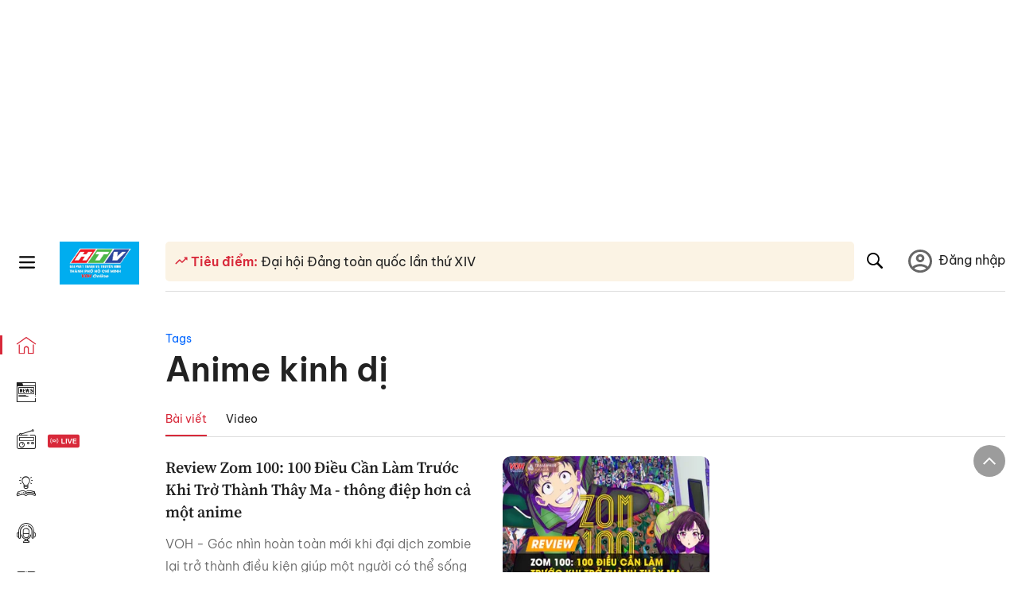

--- FILE ---
content_type: text/html; charset=utf-8
request_url: https://www.google.com/recaptcha/api2/aframe
body_size: 268
content:
<!DOCTYPE HTML><html><head><meta http-equiv="content-type" content="text/html; charset=UTF-8"></head><body><script nonce="O9l4XCY2zB4Na0MBrLxgxA">/** Anti-fraud and anti-abuse applications only. See google.com/recaptcha */ try{var clients={'sodar':'https://pagead2.googlesyndication.com/pagead/sodar?'};window.addEventListener("message",function(a){try{if(a.source===window.parent){var b=JSON.parse(a.data);var c=clients[b['id']];if(c){var d=document.createElement('img');d.src=c+b['params']+'&rc='+(localStorage.getItem("rc::a")?sessionStorage.getItem("rc::b"):"");window.document.body.appendChild(d);sessionStorage.setItem("rc::e",parseInt(sessionStorage.getItem("rc::e")||0)+1);localStorage.setItem("rc::h",'1768729819610');}}}catch(b){}});window.parent.postMessage("_grecaptcha_ready", "*");}catch(b){}</script></body></html>